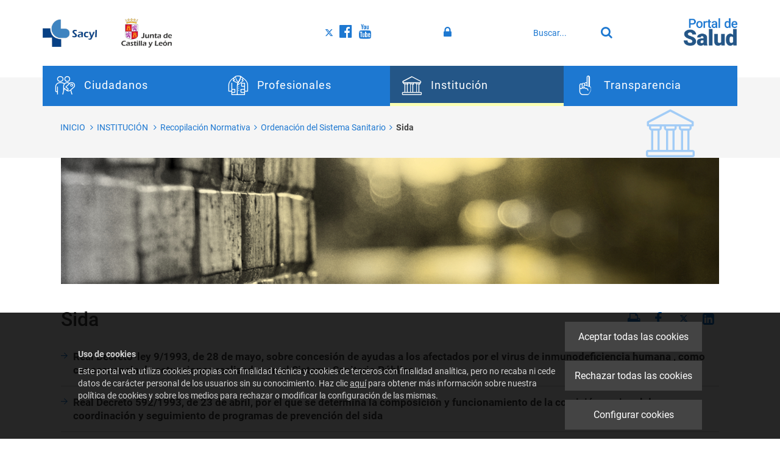

--- FILE ---
content_type: text/xml;charset=UTF-8
request_url: https://www.saludcastillayleon.es/sanidad/cm/institucion/tkAuthenticationNameAjax?source=/institucion/es/recopilacion-normativa/ordenacion-sistema-sanitario/sida&locale=es_ES
body_size: 708
content:
<?xml version="1.0" encoding="UTF-8"?>










	
		
	
		
	
		
	
		
	

		

<response success="true" login="guest" locked="false">
	<external><![CDATA[
	
	
	<div class="linkContainer login">
		<a href="/sanidad/cm/institucion/tkOAuth?locale=es_ES" onclick="return showBsModalDialog(this);" class="btn btn-sm btn-gray"><span class="fa fa-lock"></span> <span>Iniciar sesi&oacute;n</span></a>
	</div>
	
]]></external>
<internal><![CDATA[
	
	
	<div class="linkContainer login">
		<a href="https://www.saludcastillayleon.es/sanidad/cm/institucion/users/azuread-request" class="authInternalLogin"><span class="fa fa-lock fa-lg"></span> <span>Iniciar sesi&oacute;n</span></a>
	</div>
	
]]></internal>
</response>


